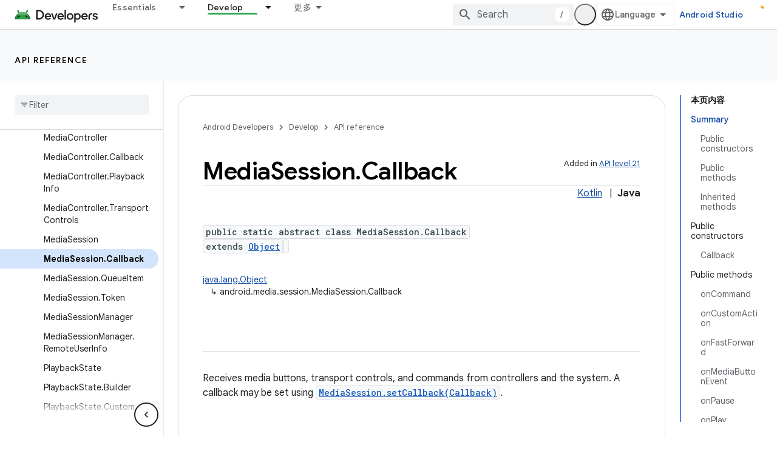

--- FILE ---
content_type: text/html; charset=UTF-8
request_url: https://feedback-pa.clients6.google.com/static/proxy.html?usegapi=1&jsh=m%3B%2F_%2Fscs%2Fabc-static%2F_%2Fjs%2Fk%3Dgapi.lb.en.2kN9-TZiXrM.O%2Fd%3D1%2Frs%3DAHpOoo_B4hu0FeWRuWHfxnZ3V0WubwN7Qw%2Fm%3D__features__
body_size: 77
content:
<!DOCTYPE html>
<html>
<head>
<title></title>
<meta http-equiv="X-UA-Compatible" content="IE=edge" />
<script type="text/javascript" nonce="dOmF_WUa-1jnQJvZ0GL0iw">
  window['startup'] = function() {
    googleapis.server.init();
  };
</script>
<script type="text/javascript"
  src="https://apis.google.com/js/googleapis.proxy.js?onload=startup" async
  defer nonce="dOmF_WUa-1jnQJvZ0GL0iw"></script>
</head>
<body>
</body>
</html>
